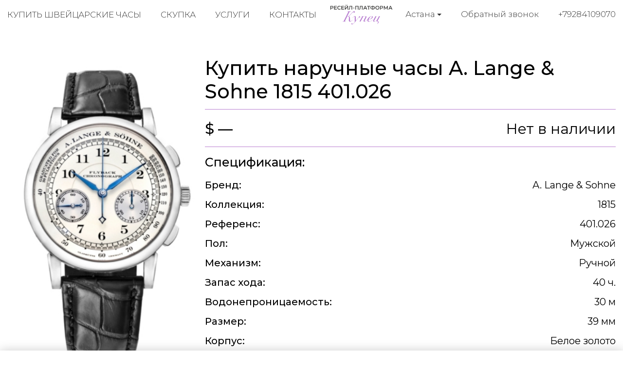

--- FILE ---
content_type: text/html; charset=utf-8
request_url: https://kupec-astana.kz/buy-watches/a-lange-and-sohne-1815-401-026
body_size: 6196
content:
<!DOCTYPE html>
<html lang="ru">

<head>
  <meta charset="utf-8">
  <meta name="viewport" content="width=device-width, initial-scale=1.0, shrink-to-fit=no">
  <meta name="format-detection" content="telephone=no">

  <title>Купить наручные часы A. Lange &amp; Sohne 1815 401.026 в Астане</title>
  <meta name="description" content="Купить наручные часы A. Lange &amp; Sohne 1815 по выгодной цене в Астана. Оригинальные швейцарские часы элитных брендов по низким ценам.">
  <meta name="keywords" content="">

  <link rel="icon" href="/static/kupec/images/favicon.ico" type="image/x-icon">
  <link rel="icon" href="/static/kupec/images/favicon.png" type="image/png">
  <link rel="icon" href="/static/kupec/images/favicon.svg" type="image/svg+xml">

  <link rel="stylesheet" href="/static/kupec/styles/bootstrap-4.3.1.min.css">
  <link rel="stylesheet" href="/static/kupec/styles/swiper-5.4.5.min.css">
  <link rel="stylesheet" href="/static/kupec/styles/animate-3.1.0.min.css">

  <link rel="stylesheet" href="/static/kupec/styles/style.css?v=202">

</head>


<body>
  <header class="header">
    <div class="container">
      <div class="header__inner">
        <a href="/" class="logo"><img src="/static/kupec/images/logo.png" alt=""></a>
        <div class="header-contacts">
          <div class="dropdown">
            <button class="dropdown-toggle" type="button" data-toggle="dropdown" aria-haspopup="true" aria-expanded="false">
              <span data-type="value">Астана</span>
            </button>
            <div class="dropdown-menu">
              <a class="dropdown-item" href="https://kupec-almaty.kz" data-element="dropdownItem" data-value="">Алматы</a>
              <a class="dropdown-item active" href="https://kupec-astana.kz" data-element="dropdownItem" data-value="">Астана</a>
              <a class="dropdown-item" href="https://ashhabad.kupec-watch.com" data-element="dropdownItem" data-value="">Ашхабад</a>
              <a class="dropdown-item" href="https://baku.kupec-watch.com" data-element="dropdownItem" data-value="">Баку</a>
              <a class="dropdown-item" href="https://kupec-barnaul.ru" data-element="dropdownItem" data-value="">Барнаул</a>
              <a class="dropdown-item" href="https://bishkek.kupec-watch.com" data-element="dropdownItem" data-value="">Бишкек</a>
              <a class="dropdown-item" href="https://vilnius.kupec-watch.com" data-element="dropdownItem" data-value="">Вильнюс</a>
              <a class="dropdown-item" href="https://kupec-vladivostok.ru" data-element="dropdownItem" data-value="">Владивосток</a>
              <a class="dropdown-item" href="https://kupec-volgograd.ru" data-element="dropdownItem" data-value="">Волгоград</a>
              <a class="dropdown-item" href="https://kupec-voronej.ru" data-element="dropdownItem" data-value="">Воронеж</a>
              <a class="dropdown-item" href="https://kupec-dnepropetrovsk.com.ua" data-element="dropdownItem" data-value="">Днепр</a>
              <a class="dropdown-item" href="https://dushanbe.kupec-watch.com" data-element="dropdownItem" data-value="">Душанбе</a>
              <a class="dropdown-item" href="https://kupec-ekb.ru" data-element="dropdownItem" data-value="">Екатеринбург</a>
              <a class="dropdown-item" href="https://erevan.kupec-watch.com" data-element="dropdownItem" data-value="">Ереван</a>
              <a class="dropdown-item" href="https://kupec-ijevsk.ru" data-element="dropdownItem" data-value="">Ижевск</a>
              <a class="dropdown-item" href="https://kupec-irkutsk.ru" data-element="dropdownItem" data-value="">Иркутск</a>
              <a class="dropdown-item" href="https://kupec-kazan.ru" data-element="dropdownItem" data-value="">Казань</a>
              <a class="dropdown-item" href="https://kupec-kaliningrad.ru" data-element="dropdownItem" data-value="">Калининград</a>
              <a class="dropdown-item" href="https://kupec-kiev.com.ua" data-element="dropdownItem" data-value="">Киев</a>
              <a class="dropdown-item" href="https://kishinjov.kupec-watch.com" data-element="dropdownItem" data-value="">Кишинёв</a>
              <a class="dropdown-item" href="https://kupec-krasnodar.ru" data-element="dropdownItem" data-value="">Краснодар</a>
              <a class="dropdown-item" href="https://kupec-krasnoyarsk.ru" data-element="dropdownItem" data-value="">Красноярск</a>
              <a class="dropdown-item" href="https://minsk.kupec-watch.com" data-element="dropdownItem" data-value="">Минск</a>
              <a class="dropdown-item" href="https://kupec-moscow.ru" data-element="dropdownItem" data-value="">Москва</a>
              <a class="dropdown-item" href="https://kupec-nignii-novgorod.ru" data-element="dropdownItem" data-value="">Нижний Новгород</a>
              <a class="dropdown-item" href="https://kupec-novosibirsk.ru" data-element="dropdownItem" data-value="">Новосибирск</a>
              <a class="dropdown-item" href="https://kupec-odessa.com.ua" data-element="dropdownItem" data-value="">Одесса</a>
              <a class="dropdown-item" href="https://kupec-omsc.ru" data-element="dropdownItem" data-value="">Омск</a>
              <a class="dropdown-item" href="https://kupec-perm.ru" data-element="dropdownItem" data-value="">Пермь</a>
              <a class="dropdown-item" href="https://kupec-watch.com" data-element="dropdownItem" data-value="">Рига</a>
              <a class="dropdown-item" href="https://kupec-rnd.ru" data-element="dropdownItem" data-value="">Ростов-на-Дону</a>
              <a class="dropdown-item" href="https://kupec-samara.ru" data-element="dropdownItem" data-value="">Самара</a>
              <a class="dropdown-item" href="https://kupec-spb.ru" data-element="dropdownItem" data-value="">Санкт-Петербург</a>
              <a class="dropdown-item" href="https://kupec-saratov.ru" data-element="dropdownItem" data-value="">Саратов</a>
              <a class="dropdown-item" href="https://kupec-krim.ru" data-element="dropdownItem" data-value="">Симферополь</a>
              <a class="dropdown-item" href="https://kupec-sochi.ru" data-element="dropdownItem" data-value="">Сочи</a>
              <a class="dropdown-item" href="https://kupec-stavropol.ru" data-element="dropdownItem" data-value="">Ставрополь</a>
              <a class="dropdown-item" href="https://tashkent.kupec-watch.com" data-element="dropdownItem" data-value="">Ташкент</a>
              <a class="dropdown-item" href="https://tbilisi.kupec-watch.com" data-element="dropdownItem" data-value="">Тбилиси</a>
              <a class="dropdown-item" href="https://kupec-tumen.ru" data-element="dropdownItem" data-value="">Тюмень</a>
              <a class="dropdown-item" href="https://kupec-ufa.ru" data-element="dropdownItem" data-value="">Уфа</a>
              <a class="dropdown-item" href="https://kupec-habarovsk.ru" data-element="dropdownItem" data-value="">Хабаровск</a>
              <a class="dropdown-item" href="https://kupec-kharkov.com.ua" data-element="dropdownItem" data-value="">Харьков</a>
              <a class="dropdown-item" href="https://kupec-chelyabinsk.ru" data-element="dropdownItem" data-value="">Челябинск</a>
            </div>
          </div>
          <a class="link-call" href="#" data-dismiss="modal" data-toggle="modal" data-target="#form_call">Обратный звонок</a>
          <a class="link-tel" href="tel:+79284109070">+79284109070</a>
        </div>
        <nav class="navi">
          <button class="menu-toggle"><span class="lines"></span></button>
          <ul>
            <li><a href="/buy-watches/page/1/">Купить швейцарские часы</a></li>
            <li><a href="/buying-up-of-watches/">Скупка</a></li>
            <li><a href="/watch-pawnshop/">Услуги</a></li>
            <li><a href="/contacts/">Контакты</a></li>
          </ul>
        </nav>
      </div>
    </div>
  </header>

  <main class="main">
    <div class="container">
      <div class="section product">
        <div class="product__image">
          <img src="/uploads/images/watches/194/1.jpg" alt="">
        </div>
        <div class="product__main">
          <h1 class="product-name" style="padding-bottom: 0.75rem; border-bottom: 1px solid #b980d1">Купить наручные часы A. Lange &amp; Sohne 1815 401.026</h1>
          <div class="product-price">
            <div class="price">$ —</div>
            <div class="status">Нет в наличии</div>
          </div>
          <div class="product-props">
            <h3 class="product-props__top">Спецификация:</h3>
            <div class="props-list">
              <div class="props-list__item">
                  <b>Бренд:</b>
                  <span>A. Lange &amp; Sohne</span>
              </div>
              <div class="props-list__item">
                  <b>Коллекция:</b>
                  <span>1815</span>
              </div>
              <div class="props-list__item">
                  <b>Референс:</b>
                  <span>401.026</span>
              </div>
              <div class="props-list__item">
                  <b>Пол:</b>
                  <span>Мужской</span>
              </div>
              <div class="props-list__item">
                  <b>Механизм:</b>
                  <span>Ручной</span>
              </div>
              <div class="props-list__item">
                  <b>Запас хода:</b>
                  <span>40 ч.</span>
              </div>
              <div class="props-list__item">
                  <b>Водонепроницаемость:</b>
                  <span>30 м</span>
              </div>
              <div class="props-list__item">
                  <b>Размер:</b>
                  <span>39 мм</span>
              </div>
              <div class="props-list__item">
                  <b>Корпус:</b>
                  <span>Белое золото</span>
              </div>
              <div class="props-list__item">
                  <b>Браслет:</b>
                  <span>Кожа крокодила</span>
              </div>
              <div class="props-list__item">
                  <b>Застёжка:</b>
                  <span>Классическая</span>
              </div>
            </div>
          </div>
        </div>
      </div>
    </div>
  </main>

  <footer class="footer">
    <div class="container">
      <div class="footer__inner">
        <nav class="navi wow fadeInRight">
          <ul>
            <li><a href="/buy-watches/page/1/">Купить швейцарские часы</a></li>
            <li><a href="/buying-up-of-watches/">Скупка часов</a></li>
            <li><a href="/watch-pawnshop/">Услуги</a></li>
            <li><a href="/buy-jewelry/page/1/">Ювелирные украшения</a></li>
            <li><a href="/buying-up-of-jewelry/">Скупка украшений</a></li>
            <li><a href="/sell-jewelry/">Продать украшения</a></li>
            <li><a href="/contacts/">Контакты</a></li>
          </ul>
        </nav>
        <a href="index.html" class="logo wow fadeInUp"><img src="/static/kupec/images/logo_white.png" alt=""></a>
        <div class="footer-contacts wow fadeInLeft">
          <div class="dropdown">
            <button class="dropdown-toggle" type="button" data-toggle="dropdown" aria-haspopup="true" aria-expanded="false">
              <span data-type="value">Астана</span>
            </button>
            <div class="dropdown-menu">
              <a class="dropdown-item" href="https://kupec-almaty.kz" data-element="dropdownItem" data-value="">Алматы</a>
              <a class="dropdown-item active" href="https://kupec-astana.kz" data-element="dropdownItem" data-value="">Астана</a>
              <a class="dropdown-item" href="https://ashhabad.kupec-watch.com" data-element="dropdownItem" data-value="">Ашхабад</a>
              <a class="dropdown-item" href="https://baku.kupec-watch.com" data-element="dropdownItem" data-value="">Баку</a>
              <a class="dropdown-item" href="https://kupec-barnaul.ru" data-element="dropdownItem" data-value="">Барнаул</a>
              <a class="dropdown-item" href="https://bishkek.kupec-watch.com" data-element="dropdownItem" data-value="">Бишкек</a>
              <a class="dropdown-item" href="https://vilnius.kupec-watch.com" data-element="dropdownItem" data-value="">Вильнюс</a>
              <a class="dropdown-item" href="https://kupec-vladivostok.ru" data-element="dropdownItem" data-value="">Владивосток</a>
              <a class="dropdown-item" href="https://kupec-volgograd.ru" data-element="dropdownItem" data-value="">Волгоград</a>
              <a class="dropdown-item" href="https://kupec-voronej.ru" data-element="dropdownItem" data-value="">Воронеж</a>
              <a class="dropdown-item" href="https://kupec-dnepropetrovsk.com.ua" data-element="dropdownItem" data-value="">Днепр</a>
              <a class="dropdown-item" href="https://dushanbe.kupec-watch.com" data-element="dropdownItem" data-value="">Душанбе</a>
              <a class="dropdown-item" href="https://kupec-ekb.ru" data-element="dropdownItem" data-value="">Екатеринбург</a>
              <a class="dropdown-item" href="https://erevan.kupec-watch.com" data-element="dropdownItem" data-value="">Ереван</a>
              <a class="dropdown-item" href="https://kupec-ijevsk.ru" data-element="dropdownItem" data-value="">Ижевск</a>
              <a class="dropdown-item" href="https://kupec-irkutsk.ru" data-element="dropdownItem" data-value="">Иркутск</a>
              <a class="dropdown-item" href="https://kupec-kazan.ru" data-element="dropdownItem" data-value="">Казань</a>
              <a class="dropdown-item" href="https://kupec-kaliningrad.ru" data-element="dropdownItem" data-value="">Калининград</a>
              <a class="dropdown-item" href="https://kupec-kiev.com.ua" data-element="dropdownItem" data-value="">Киев</a>
              <a class="dropdown-item" href="https://kishinjov.kupec-watch.com" data-element="dropdownItem" data-value="">Кишинёв</a>
              <a class="dropdown-item" href="https://kupec-krasnodar.ru" data-element="dropdownItem" data-value="">Краснодар</a>
              <a class="dropdown-item" href="https://kupec-krasnoyarsk.ru" data-element="dropdownItem" data-value="">Красноярск</a>
              <a class="dropdown-item" href="https://minsk.kupec-watch.com" data-element="dropdownItem" data-value="">Минск</a>
              <a class="dropdown-item" href="https://kupec-moscow.ru" data-element="dropdownItem" data-value="">Москва</a>
              <a class="dropdown-item" href="https://kupec-nignii-novgorod.ru" data-element="dropdownItem" data-value="">Нижний Новгород</a>
              <a class="dropdown-item" href="https://kupec-novosibirsk.ru" data-element="dropdownItem" data-value="">Новосибирск</a>
              <a class="dropdown-item" href="https://kupec-odessa.com.ua" data-element="dropdownItem" data-value="">Одесса</a>
              <a class="dropdown-item" href="https://kupec-omsc.ru" data-element="dropdownItem" data-value="">Омск</a>
              <a class="dropdown-item" href="https://kupec-perm.ru" data-element="dropdownItem" data-value="">Пермь</a>
              <a class="dropdown-item" href="https://kupec-watch.com" data-element="dropdownItem" data-value="">Рига</a>
              <a class="dropdown-item" href="https://kupec-rnd.ru" data-element="dropdownItem" data-value="">Ростов-на-Дону</a>
              <a class="dropdown-item" href="https://kupec-samara.ru" data-element="dropdownItem" data-value="">Самара</a>
              <a class="dropdown-item" href="https://kupec-spb.ru" data-element="dropdownItem" data-value="">Санкт-Петербург</a>
              <a class="dropdown-item" href="https://kupec-saratov.ru" data-element="dropdownItem" data-value="">Саратов</a>
              <a class="dropdown-item" href="https://kupec-krim.ru" data-element="dropdownItem" data-value="">Симферополь</a>
              <a class="dropdown-item" href="https://kupec-sochi.ru" data-element="dropdownItem" data-value="">Сочи</a>
              <a class="dropdown-item" href="https://kupec-stavropol.ru" data-element="dropdownItem" data-value="">Ставрополь</a>
              <a class="dropdown-item" href="https://tashkent.kupec-watch.com" data-element="dropdownItem" data-value="">Ташкент</a>
              <a class="dropdown-item" href="https://tbilisi.kupec-watch.com" data-element="dropdownItem" data-value="">Тбилиси</a>
              <a class="dropdown-item" href="https://kupec-tumen.ru" data-element="dropdownItem" data-value="">Тюмень</a>
              <a class="dropdown-item" href="https://kupec-ufa.ru" data-element="dropdownItem" data-value="">Уфа</a>
              <a class="dropdown-item" href="https://kupec-habarovsk.ru" data-element="dropdownItem" data-value="">Хабаровск</a>
              <a class="dropdown-item" href="https://kupec-kharkov.com.ua" data-element="dropdownItem" data-value="">Харьков</a>
              <a class="dropdown-item" href="https://kupec-chelyabinsk.ru" data-element="dropdownItem" data-value="">Челябинск</a>
            </div>
          </div>
          <p>пр. Абая, 48</p>
          <a class="link-call" href="#" data-dismiss="modal" data-toggle="modal" data-target="#form_call">Обратный звонок</a>
          <a class="link-tel" href="tel:+79284109070">+79284109070</a>
        </div>
      </div>
    </div>
  </footer>

  <div class="mobile-overlay">
    <button class="menu-toggle"><span class="lines"></span></button>
    <div class="mobile-overlay-menu">
      <nav class="navi">
        <ul>
          <li><a href="/buy-watches/page/1/">Купить швейцарские часы</a></li>
          <li><a href="/buying-up-of-watches/">Скупка часов</a></li>
          <li><a href="/watch-pawnshop/">Услуги</a></li>
          <li><a href="/buy-jewelry/page/1/">Ювелирные украшения</a></li>
          <li><a href="/buying-up-of-jewelry/">Скупка украшений</a></li>
          <li><a href="/sell-jewelry/">Продать украшения</a></li>
          <li><a href="/contacts/">Контакты</a></li>
        </ul>
      </nav>
    </div>
  </div>

  <div id="sticky-bar">
    <a class="intro-messenger-link" href="tel:+79284109070">
      <img src="/static/kupec/images/phone.svg" alt="">
      <span>Телефон</span>
    </a>
    <a class="intro-messenger-link" href="whatsapp://send?phone=79284109070">
      <img src="/static/kupec/images/whatsapp.svg" alt="">
      <span>Whatsapp</span>
    </a>
    <a class="intro-messenger-link" href="tg://resolve?domain=chasovoicentr">
      <img src="/static/kupec/images/telegram.svg" alt="">
      <span>Telegram</span>
    </a>
    <a class="intro-messenger-link" href="viber://chat?number=79284109070">
      <img src="/static/kupec/images/viber.svg" alt="">
      <span>Viber</span>
    </a>
  </div>

  <div class="modal fade modal-form" id="form_info" tabindex="-1" role="dialog" aria-hidden="true">
    <div class="modal-dialog">
      <div class="modal-content">
        <div class="modal-header">Важная информация для клиентов<a href="#" class="btn-close" data-dismiss="modal" aria-hidden="true"><i class="icon icon-close"></i></a></div>
        <div class="modal-body">
          <div class="post">
            <div class="h2">1. Продажа в часовой ломбард</div>
            <p>Многие часовые ломбарды работают по регламенту, установленным центральным банком, поэтому вы рискуете продать свои часы по цене лома! Основная деятельность ломбардов это залог, при котором многие из них оценивают часы в 10% от реальной стоимости. Многие часовые ломбарды стали переименовываться в часовые центры, так как клиенты стали более внимательными с выбором места продажи. Чтобы определить такие места, где себя хотят выдать за часовой центр, обратите внимание на название домена. Мы знаем что есть и порядочные часовые ломбарды, которые делают справедливую оценку, но таких очень маленькое количество! Такие часовые ломбарды не вкладываются в рекламу и находится даже не на первых страницах поисковых систем. Зачем им это, если и так много предложений, не только от клиентов, но и также от других часовых ломбардов.</p>
            <p>Вывод простой:</p>
            <p>Чем больше часовой ломбард тратит на рекламу, тем дешевле ему нужно выкупать часы, так как никому не секрет, что поисковые запросы «часовой ломбард», «ломбард часов» стоят 2000 рублей за один клик. Если хотите продать свои часы не по заниженной цене, придерживайтесь следующего: Не обращайте внимание на платную рекламу и фешенебельные офисы! Придерживаясь этого, вы не будете оплачивать многочисленные расходы этих компаний, пожертвовав на это своей разницей между реальной ценой и предлагаемым выкупом.</p>
          </div>
          <div class="post">
            <div class="h2">2. Продажа в часовой центр:</div>
            <p>Большинство часовых центров работает по схеме начала 2000-х,рассчитывая на экономическую безграмотность клиентов. Принцип работы заключается в психологическом давлении, которое воздействует на эмоциональное состояние клиента. Простые примеры:</p>
            <ol>
              <li>Офисы или магазины в центре города, исполненные в дорогом стиле</li>
              <li>Вооруженная Охрана, в стиле Коммандос</li>
              <li>Внушение наличия большой капитализации и возможность выдачи клиенту любого количества валюты за выкуп.</li>
            </ol>
            <p>Когда клиент попадает в подобную обстановку, он подвержен манипуляции и внушению. Попав в данную ситуацию, вы хотите подстроиться под «высочайший уровень», и не осознанно, готовы продать свои часы за любые деньги, показав свой статус состоятельного человека.</p>
            <p>Чем больше расходов, тем дешевле нужно часовому центру выкуп изделия! Часы всегда реализуются за одну цену, поэтому вы должны сделать правильный выбор: продать часы по максимальной цене или получить максимальные впечатления, которые вы не получите даже в крупных банках страны.</p>
          </div>
          <div class="post">
            <div class="h2">3. Продажа в часовой центр Купец:</div>
            <p>Всем кто когда-нибудь хоть раз был за границей или связан с ней экономически, знает,что в крупных городах Европы, Азии,Америки уже давно перешли на онлайн поддержку клиентов, минимизируя свои расходы, давая наиболее выгодные предложения своим клиентам. Мы поддерживаем данное направление, заключая договора с крупными сервисными центрами. У нас вы получите максимальную оценку, так как вы не будете оплачивать нам выше перечисленные расходы, за счет продажи своих часов.</p>
          </div>
        </div>
      </div>
    </div>
  </div>

  <div class="modal fade modal-form" id="form_call" tabindex="-1" role="dialog" aria-hidden="true">
    <div class="modal-dialog">
      <div class="modal-content">
        <div class="modal-header">Обратный звонок
          <a href="#" class="btn-close" data-dismiss="modal" aria-hidden="true"><i class="icon icon-close"></i></a>
        </div>
        <div class="modal-body">
          <form class="form-horizontal" action="/post/" method="post">
            <input type="hidden" name="csrf_token" value="IjE1MWE2N2JmYzY4ZmYwYjJhNDQ1OTdmZjU0MGFkYTgxYTEwOWNiZGIi.aX6ZlQ.hfKQWOr_mbh1BSMsao7jGkXoXDE">
            <input type="hidden" name="form_name" value="back_call_form">
            <div class="form-group">
              <label class="control-label">Телефон</label>
              <input class="form-control" type="tel" pattern="\+?[0-9]{11,13}" minlength="11" maxlength="14" name="phone" placeholder="+79991112233" required>
            </div>
            <div class="form-baton">
              <button class="btn btn-primary" type="submit">Отправить</button>
            </div>
          </form>
        </div>
      </div>
    </div>
  </div>

  <script src="/static/kupec/scripts/jquery-3.4.1.min.js"></script>
  <script src="/static/kupec/scripts/popper-1.16.1.min.js"></script>
  <script src="/static/kupec/scripts/bootstrap-4.3.1.min.js"></script>
  <script src="/static/kupec/scripts/wow-1.3.0.min.js"></script>
  <script src="/static/kupec/scripts/swiper-5.4.5.min.js"></script>
  <script src="/static/kupec/scripts/index.js"></script>



</body>

</html>